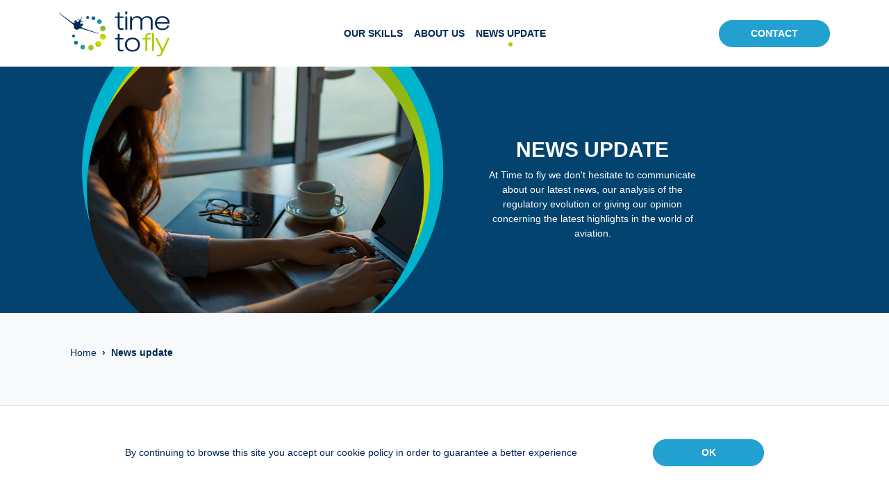

--- FILE ---
content_type: text/html; charset=UTF-8
request_url: https://timetofly.fr/en/news?page=2
body_size: 7829
content:
<!doctype html>
<html lang="en">
<head>
    <meta charset="utf-8">
        <meta http-equiv="X-UA-Compatible" content="IE=edge">
        <meta name="viewport" content="width=device-width, initial-scale=1">
        <meta name="csrf-token" content="7akvUvQIudnIVY6whm5lDbpXXrhGuHRQfSudRgu7">

        <meta property="og:locale" content="en" />
        <meta property="og:type" content="website" />

                    <meta property="og:title" content="News update - Time to Fly" />
        
        <meta property="og:description" content=" At Time to fly we don&amp;#039;t hesitate to communicate about our latest news, our analysis of the regulatory evolution or giving our opinion concerning the latest highlights in the world of aviation. " />
        <meta property="og:url" content="https://timetofly.fr/en/news" />
        <meta property="og:site_name" content="Time to Fly" />
        <meta property="og:image" content="https://timetofly.fr/images/news-index.jpg" />

        <link rel="apple-touch-icon" sizes="180x180" href="https://timetofly.fr/apple-touch-icon.png">
        <link rel="icon" type="image/png" sizes="32x32" href="https://timetofly.fr/favicon-32x32.png">
        <link rel="icon" type="image/png" sizes="16x16" href="https://timetofly.fr/favicon-16x16.png">
        <link rel="manifest" href="https://timetofly.fr/site.webmanifest">
        <meta name="msapplication-TileColor" content="#da532c">
        <meta name="theme-color" content="#ffffff">

                    <title>News update - Time to Fly</title>
        
        <meta name="description" content=" At Time to fly we don&amp;#039;t hesitate to communicate about our latest news, our analysis of the regulatory evolution or giving our opinion concerning the latest highlights in the world of aviation. " />

        <link rel="stylesheet" href="/css/app.css">

        <script src="https://www.google.com/recaptcha/api.js" async defer></script>

                    <script async src="https://www.googletagmanager.com/gtag/js?id=UA-78083950-3"></script>
            <script>
                window.dataLayer = window.dataLayer || [];
                function gtag(){dataLayer.push(arguments);}
                gtag('js', new Date());

                gtag('config', 'UA-78083950-3');
            </script>
        
        <script>
          var Routes = {"current":"https:\/\/timetofly.fr\/fr\/news?page=2","index":"https:\/\/timetofly.fr\/en","jobs":"https:\/\/timetofly.fr\/en\/jobs","team":"https:\/\/timetofly.fr\/en\/team","news":"https:\/\/timetofly.fr\/en\/news","contact":"https:\/\/timetofly.fr\/en\/contact"};
          var Translates = {app:{"home":"Home","homeMetaDescription":" Time to Fly is an aviation consulting company engaged for a safe and sustainable aviation. We guide the actors of the aviation world in their operational management with an optimization and follow up of their oganisations. ","contactLabel":"Contact","contactUsLabel":"Contact us","ourTeam":"About us ","ourNews":"News update","ourClients":"Our Clients ","ourAssociations":"Our partners and Labels ","footerLegal":"Legal Notices","discoverLabel":"Discover","learnMore":"Learn more ","EN":"EN","FR":"FR ","ourSkills":"Our Skills ","skillsHeadingDescription":"Whatever the nature of your activity is in aviation our experts are here to support you. Always up to date on the latest evolution in matter of regulatory, technological and societal items; our profession is in constant development which allows us to offer tailor made services.","skillsHomeIntroduction":" Time to Fly is an aviation consulting company engaged for a safer and sustainable aviation. We guide the actors of the aviation world in their operational management with an optimization and follow up of their oganisations. ","skillsLearningBaseline":"Find all our Time to fly expertise in our Time to learn trainings ","ourTeamDescription1":" Time to Fly is an aviation consulting company founded by Pascal RAVEL in 2009. Based on his management experience in aviation the company has swiftly treated certification implementation projects. ","ourTeamDescription2":"10 years later the company assists the aviation world actors (commercial and business aviation airlines, private and specialized operators, maintenance facilities, airports...) in their operation management and follwup up of their entities (audits, compliance support, operational manual drafting...) and the optimization of their organisations (survey of premises, implementation of specific tools...).","teamsWhoAreWe":"Who are we ","teamsOurTeam":"Our Team ","teamsHeadingDescription":" Time to Fly is an aviation consulting company engaged for a safer and sustainable aviation. We guide the actors of the aviation world in their operational management with an optimization and follow up of their oganisations. ","teamsOurVision":"Our Vision ","teamsVisionDescription":" Make aviation safer and long lasting by offering the adapted support to our clients in order to make the regulatory requirements the lever for a durable performance ","teamsJobsJoinUs":"Join us ","teamsJobsDescription":" Send your CV and motivation letter to the following address: ","newsHeadingDescription":" At Time to fly we don\u0027t hesitate to communicate about our latest news, our analysis of the regulatory evolution or giving our opinion concerning the latest highlights in the world of aviation. ","newsDateIsoFormat":"DD MMMM YYYY","contactsHeadingDescription":"For further information please leave your contact details ","contactsSubmit":"Send","contactsSendSuccessfully":"Your message has been sent ","legals":"Legal Notices ","key_figure_1":"Clients ","key_figure_2":"Carried out Audits ","key_figure_3":"Consulting experts ","key_figure_4":"Years of experience","key_figure_5":"Certifications obtained for our clients ","key_figure_6":"arbres plant\u00e9s","cookieTerms":"By continuing to browse this site you accept our cookie policy in order to guarantee a better experience "}};
          var MobileDetect = {"mobile":false,"tablet":false,"phone":false};
          var Opts = {"facebook_url":"https:\/\/www.facebook.com\/pages\/category\/Consulting-Agency\/Time-to-Fly-79093335981\/","twitter_url":"https:\/\/twitter.com\/time_2_fly?lang=fr","linkedin_url":"https:\/\/www.linkedin.com\/company\/time-to-fly\/?originalSubdomain=fr","instagram_url":"https:\/\/www.instagram.com\/time_2_fly\/"};
          var Skills = [{"title":"Sustainable aviation","route":"https:\/\/timetofly.fr\/en\/jobs\/Aviation%20durable"},{"title":"Technical Division","route":"https:\/\/timetofly.fr\/en\/jobs\/tech"},{"title":"Airports","route":"https:\/\/timetofly.fr\/en\/jobs\/aeroports"},{"title":"Air Operations","route":"https:\/\/timetofly.fr\/en\/jobs\/operations-aeriennes"},{"title":"DRONES","route":"https:\/\/timetofly.fr\/en\/jobs\/DRONES"},{"title":"Ground operations","route":"https:\/\/timetofly.fr\/en\/jobs\/Ground%20operations"}];
          var Sections = {"jobs":false,"team":false,"news":true};
        </script></head>
<body class="news-index-body">

    <div id="app" class="app">
        <main-header class="fixed-top">
    <div class="main-header__navbar">
        <div class="container">
            <div class="row justify-content-between align-items-center">
                <div class="col-4 col-md-auto">
                    <a href="https://timetofly.fr/en">
                        <svg class="main-header__navbar-logo" xmlns="http://www.w3.org/2000/svg" viewBox="0 0 300 180">
                            <path fill="#002854" d="M158.6 91.5h5.1v11.2h10.1v3.8h-10.1v23.6c0 3.1 1 4.5 5.1 4.5 2.5 0 4-.2 5-.4v4.2c-1.9.3-3.9.4-5.6.4-7.9 0-9.6-3.1-9.6-8.8v-23.5h-7.7v-3.8h7.7V91.5zM198.2 101.7c13.7 0 20.2 9 20.2 18.9 0 9.9-6.5 18.9-20.2 18.9s-20.2-9-20.2-18.9c0-10 6.5-18.9 20.2-18.9zm0 33.6c9.6 0 15.1-6.1 15.1-14.7s-5.6-14.7-15.1-14.7c-9.6 0-15.1 6.1-15.1 14.7s5.5 14.7 15.1 14.7zM158.6 33.4h5.1v11.2h10.1v3.8h-10.1V72c0 3.1 1 4.5 5.1 4.5 2.5 0 4-.2 5-.4v4.2c-1.9.3-3.9.4-5.6.4-7.9 0-9.6-3.1-9.6-8.8V48.5h-7.7v-3.8h7.7V33.4zM179.1 31h5.1v7.5h-5.1V31zm0 13.7h5.1v35.6h-5.1V44.7zM247.5 57.7c0-6.5-3.3-9.9-10.6-9.9-7.8 0-12.1 4.5-12.1 11.4v21h-5.1v-24c0-4.5-3.2-8.4-10.1-8.4-7.3 0-12.6 4.2-12.6 12.4v20.1h-5.1V44.7h5.1v6.6h.1c2.1-3.8 6-7.7 14.1-7.7 8 0 11.7 4.2 12.7 7.8 1.7-3.6 6.9-7.8 14-7.8 10 0 14.7 5.1 14.7 12.4v24.3h-5.1V57.7zM297.7 68.9c-2.1 6.3-7.4 12.5-19.2 12.5-14.6 0-19.4-10.2-19.4-18.9 0-9.9 6.1-18.9 19.4-18.9 9.2 0 20.1 4 20.1 20.1h-34.4c0 7.4 5.3 13.4 14.3 13.4 8.5 0 12.3-2.8 14.1-8.2h5.1zm-4.1-9c-1.4-8.8-7.9-12.1-14.7-12.1-6.5 0-13.5 3.4-14.7 12.1h29.4z" />
                            <path fill="#afca03" d="M233.2 106.6h-7.7v-3.8h7.7V98c0-6.7 3.4-9 10-9 1.9 0 4.1.1 5.7.3v4.2c-1.6-.1-3.2-.3-4.7-.3-4.5 0-5.9 1.2-5.9 5.3v4.2h10.1v3.8h-10.1v31.8h-5.1v-31.7zM251.2 89.1h5.1v49.3h-5.1V89.1zM293.1 102.8h5.5l-19.3 42.3c-2.6 5.6-4.8 7.2-10.4 7.2-1.6 0-3.4 0-4.9-.1V148c1.1.1 2.3.1 3.6.1 3.6 0 5.4-.8 7.1-4.4l2.3-4.9-17.3-35.9h5.5l14.5 29.7 13.4-29.8z"/>
                            <path fill="#002854" d="M107.8 85.5l-4 3.9-39.3-13.5-5.9-4.9c.1-.4.2-.9.2-1.3.2.3.5.5.8.7 1.5.8 3.6 0 4.6-1.9 1-1.9.5-4-1.1-4.8-1.6-.8-3.6 0-4.6 1.9 0 0 0 .1-.1.1-.3-1.2-.9-2.3-1.6-3.2.4-.3.7-.7.9-1.2.7-1.4.6-3-.1-4l.1-.1 10.6 3.7-9.8-5.9 4.7-11-.2-.2L56.6 54l-10.3-4.8 9.1 6.5-.1.2c-1.2.1-2.4.9-3.1 2.2-.2.4-.3.8-.4 1.2-1.4-.2-2.9 0-4.4.5.9-1.8.4-3.9-1.1-4.7-1.5-.8-3.6 0-4.6 1.9-1 1.9-.5 4 1 4.8l.9.3-.7.7-6.9-1.9L2.6 36.5l.9-5.5s-2.7 4.6-2.3 5.9l35.4 28 3.6 3.4c-1.1 4.5.5 9.1 4.2 11 3.7 1.9 8.3.7 11.4-2.7l5.3 1.1 43.2 13c1.3-.4 3.5-5.2 3.5-5.2z"/>
                            <radialGradient id="a" cx="115.2107" cy="115.3536" r="86.576" gradientTransform="translate(0 -.00002344)" gradientUnits="userSpaceOnUse">
                                <stop offset=".0429448" stop-color="#e3df22"/>
                                <stop offset=".3735" stop-color="#a9c810"/>
                                <stop offset=".6754" stop-color="#0792bb"/>
                                <stop offset="1" stop-color="#133b64"/>
                            </radialGradient>
                            <path fill="url(#a)" d="M111.1 79.2c1 4 5 6.4 9 5.4s6.4-5 5.4-9-5-6.4-9-5.4-6.4 5-5.4 9z"/>
                            <radialGradient id="b" cx="103.0919" cy="161.3204" r="86.5761" gradientTransform="matrix(1.1654 .00001 0 1.1654 -.1554 -74.8581)" gradientUnits="userSpaceOnUse">
                                <stop offset=".0429448" stop-color="#e3df22"/>
                                <stop offset=".3735" stop-color="#a9c810"/>
                                <stop offset=".6754" stop-color="#0792bb"/>
                                <stop offset="1" stop-color="#133b64"/>
                            </radialGradient>
                            <path fill="url(#b)" d="M84.5 121.5c-4 1-6.4 5-5.4 9s5 6.4 9 5.4 6.4-5 5.4-9-5-6.4-9-5.4z"/>
                            <radialGradient id="c" cx="115.2107" cy="115.3536" r="86.576" gradientTransform="translate(0 -.00002344)" gradientUnits="userSpaceOnUse">
                                <stop offset=".0429448" stop-color="#e3df22"/>
                                <stop offset=".3735" stop-color="#a9c810"/>
                                <stop offset=".6754" stop-color="#0792bb"/>
                                <stop offset="1" stop-color="#133b64"/>
                            </radialGradient>
                            <path fill="url(#c)" d="M42.2 111.4c-2.2 1.9-2.4 5.3-.4 7.5 1.9 2.2 5.3 2.4 7.5.4 2.2-1.9 2.4-5.3.4-7.5-2-2.1-5.4-2.3-7.5-.4z"/>
                            <radialGradient id="d" cx="115.2107" cy="115.3536" r="86.576" gradientTransform="translate(0 -.00002344)" gradientUnits="userSpaceOnUse">
                                <stop offset=".0429448" stop-color="#e3df22"/>
                                <stop offset=".3735" stop-color="#a9c810"/>
                                <stop offset=".6754" stop-color="#0792bb"/>
                                <stop offset="1" stop-color="#133b64"/>
                            </radialGradient>
                            <path fill="url(#d)" d="M113.1 63.3c2.6-2.3 2.8-6.2.5-8.8-2.3-2.6-6.2-2.8-8.8-.5-2.6 2.3-2.8 6.2-.5 8.8 2.4 2.6 6.3 2.8 8.8.5z"/>
                            <radialGradient id="e" cx="115.2107" cy="115.3536" r="86.576" gradientTransform="translate(0 -.00002344)" gradientUnits="userSpaceOnUse">
                                <stop offset=".0429448" stop-color="#e3df22"/>
                                <stop offset=".3735" stop-color="#a9c810"/>
                                <stop offset=".6754" stop-color="#0792bb"/>
                                <stop offset="1" stop-color="#133b64"/>
                            </radialGradient>
                            <path fill="url(#e)" d="M66.1 121.4c-3.3-1.1-6.9.7-8 4.1-1.1 3.3.7 6.9 4.1 8 3.3 1.1 6.9-.7 8-4.1 1-3.4-.8-7-4.1-8z"/>
                            <radialGradient id="f" cx="115.2107" cy="115.3536" r="86.576" gradientTransform="translate(0 -.00002344)" gradientUnits="userSpaceOnUse">
                                <stop offset=".0429448" stop-color="#e3df22"/>
                                <stop offset=".3735" stop-color="#a9c810"/>
                                <stop offset=".6754" stop-color="#0792bb"/>
                                <stop offset="1" stop-color="#133b64"/>
                            </radialGradient>
                            <path fill="url(#f)" d="M94.4 44.4c-2.7-.9-5.7.6-6.6 3.3-.9 2.7.6 5.7 3.3 6.6 2.7.9 5.7-.6 6.6-3.3 1-2.8-.5-5.7-3.3-6.6z"/>
                            <radialGradient id="g" cx="115.2107" cy="115.3536" r="86.576" gradientTransform="translate(0 -.00002344)" gradientUnits="userSpaceOnUse">
                                <stop offset=".0429448" stop-color="#e3df22"/>
                                <stop offset=".3735" stop-color="#a9c810"/>
                                <stop offset=".6754" stop-color="#0792bb"/>
                                <stop offset="1" stop-color="#133b64"/>
                            </radialGradient>
                            <path fill="url(#g)" d="M78.5 43.5c-2-.7-4.2.4-4.9 2.5-.7 2 .4 4.2 2.5 4.9 2 .7 4.2-.4 4.9-2.5.7-2.1-.5-4.3-2.5-4.9z"/>
                            <radialGradient id="h" cx="115.2107" cy="115.3536" r="86.576" gradientTransform="translate(0 -.00002344)" gradientUnits="userSpaceOnUse">
                                <stop offset=".0429448" stop-color="#e3df22"/>
                                <stop offset=".3735" stop-color="#a9c810"/>
                                <stop offset=".6754" stop-color="#0792bb"/>
                                <stop offset="1" stop-color="#133b64"/>
                            </radialGradient>
                            <path fill="url(#h)" d="M42.9 98.5c.7-2-.4-4.2-2.5-4.9-2-.7-4.2.4-4.9 2.5-.7 2 .4 4.2 2.5 4.9 2.1.6 4.3-.5 4.9-2.5z"/>
                            <radialGradient id="i" cx="112.7536" cy="110.037" r="19.3043" gradientUnits="userSpaceOnUse">
                                <stop offset="0" stop-color="#ffec00"/>
                                <stop offset=".3695" stop-color="#dbdd07"/>
                                <stop offset=".92" stop-color="#a9c810"/>
                            </radialGradient>
                            <path fill="url(#i)" d="M124.2 94.5c-1-1.1-2.3-2-3.8-2.4-.4-.1-.7-.2-1.1-.2-3.9-.6-7.7 1.8-8.9 5.8-1.2 4.3 1.3 8.7 5.5 9.9 4.3 1.2 8.7-1.3 9.9-5.5.9-2.8.2-5.6-1.6-7.6z"/>
                            <radialGradient id="j" cx="116.0886" cy="115.1119" r="94.0227" gradientTransform="translate(0 -.0000234)" gradientUnits="userSpaceOnUse">
                                <stop offset="0" stop-color="#ffec00"/>
                                <stop offset=".09070601" stop-color="#e0df06"/>
                                <stop offset=".2593" stop-color="#a9c810"/>
                                <stop offset=".6754" stop-color="#0792bb"/>
                                <stop offset="1" stop-color="#1c3668"/>
                            </radialGradient>
                            <path fill="url(#j)" d="M100.8 112.9c-3.2 3.1-3.3 8.2-.2 11.4 3.1 3.2 8.2 3.3 11.4.2 3.2-3.1 3.3-8.2.2-11.4-3.2-3.2-8.3-3.2-11.4-.2z"/>
                            <radialGradient id="k" cx="111.4616" cy="143.8286" r="18.4809" gradientTransform="translate(-3.6431 -40.1574) scale(1.0443)" gradientUnits="userSpaceOnUse">
                                <stop offset="0" stop-color="#ffec00"/>
                                <stop offset=".3695" stop-color="#dbdd07"/>
                                <stop offset=".92" stop-color="#a9c810"/>
                            </radialGradient>
                            <path fill="url(#k)" d="M100.8 112.9c-3.2 3.1-3.3 8.2-.2 11.4 3.1 3.2 8.2 3.3 11.4.2 3.2-3.1 3.3-8.2.2-11.4-3.2-3.2-8.3-3.2-11.4-.2z"/>
                        </svg>
                    </a>
                </div>
                <div class="col-md-6 d-none d-md-block">
                    <nav class="navbar navbar-expand-md navbar-light justify-content-md-center">
                        <ul class="navbar-nav">
                            <li class="nav-item"><a class="nav-link" href="https://timetofly.fr/en/jobs">Our Skills </a></li>
                            <li class="nav-item"><a class="nav-link" href="https://timetofly.fr/en/team">About us </a></li>
                            <li class="nav-item"><a class="nav-link" href="https://timetofly.fr/en/news">News update</a></li>
                        </ul>
                    </nav>
                </div>
                <div class="col-5 col-md-2 text-center text-md-right">
                    <a href="https://timetofly.fr/en/contact" class="btn btn-primary btn-block">Contact</a>
                </div>
                <div class="col-auto col-md-2 d-block d-md-none text-right">
                    <button class="main-header__nav-toggle">
                        <svg version="1.1" xmlns="http://www.w3.org/2000/svg" x="0px" y="0px" viewBox="0 0 50 50" xml:space="preserve">
                            <path class="js-burger-line" d="M10.1,23h29.8v4H10.1V23z"/>
                            <path class="js-burger-line" d="M10.1,12.747h29.8v4H10.1V12.747z"/>
                            <path class="js-burger-line" d="M10.1,32.747h29.8v4H10.1V32.747z"/>
                            <path class="js-burger-cross" d="M10.1,23h29.8v4H10.1V23z"/>
                            <path class="js-burger-cross" d="M10.1,23h29.8v4H10.1V23z"/>
                        </svg>
                    </button>
                </div>
            </div>
            <div ref="nav" class="main-header__nav d-md-none">
                <div class="text-center">
                    <nav class="navbar navbar-light justify-content-center">
                        <ul class="navbar-nav">
                            <li class="nav-item">
                                <a class="nav-link " href="https://timetofly.fr/en/jobs">Our Skills </a>
                                <ul class="navbar-nav">
                                                                        <li class="nav-item"><a class="nav-link" href="https://timetofly.fr/en/jobs/Aviation%20durable">Sustainable aviation</a></li>
                                                                        <li class="nav-item"><a class="nav-link" href="https://timetofly.fr/en/jobs/tech">Technical Division</a></li>
                                                                        <li class="nav-item"><a class="nav-link" href="https://timetofly.fr/en/jobs/aeroports">Airports</a></li>
                                                                        <li class="nav-item"><a class="nav-link" href="https://timetofly.fr/en/jobs/operations-aeriennes">Air Operations</a></li>
                                                                        <li class="nav-item"><a class="nav-link" href="https://timetofly.fr/en/jobs/DRONES">DRONES</a></li>
                                                                        <li class="nav-item"><a class="nav-link" href="https://timetofly.fr/en/jobs/Ground%20operations">Ground operations</a></li>
                                                                    </ul>
                            </li>
                            <li class="nav-item"><a class="nav-link " href="https://timetofly.fr/en/team">About us </a></li>
                            <li class="nav-item"><a class="nav-link  active " href="https://timetofly.fr/en/news">News update</a></li>
                        </ul>
                    </nav>

                    <nav>
                        <a href="https://timetofly.fr/fr/news?page=2" class="btn-lang text-secondary">
                                                            app.frenchVersion
                                                    </a>
                    </nav>

                    <nav class="mt-3">
                        <ul class="list-unstyled mb-0 d-flex justify-content-center">
                                                            <li>
                                    <a href="https://www.facebook.com/pages/category/Consulting-Agency/Time-to-Fly-79093335981/" class="btn btn-facebook btn-social">
                                        <svg xmlns="http://www.w3.org/2000/svg" x="0" y="0" version="1.1" viewBox="0 0 95 90">
                                            <path d="M56.6 44.9h-6v21.2h-8.8V44.9h-4.2v-7.5h4.2v-4.9c0-3.5 1.7-8.9 8.9-8.9h6.5V31h-4.7c-.8 0-1.9.4-1.9 2v4.4h6.7l-.7 7.5z"/>
                                        </svg>
                                    </a>
                                </li>
                                                                                        <li>
                                    <a href="https://twitter.com/time_2_fly?lang=fr" class="btn btn-twitter btn-social">
                                        <svg xmlns="http://www.w3.org/2000/svg" x="0" y="0" version="1.1" viewBox="0 0 95 90">
                                            <path d="M62.9 37.1v1c0 10.5-8 22.5-22.5 22.5-4.5 0-8.6-1.3-12.1-3.6.6.1 1.3.1 1.9.1 3.7 0 7.1-1.3 9.8-3.4-3.5-.1-6.4-2.4-7.4-5.5.5.1 1 .1 1.5.1.7 0 1.4-.1 2.1-.3-3.6-.7-6.4-3.9-6.4-7.8v-.1c1.1.6 2.3.9 3.6 1-2.1-1.4-3.5-3.8-3.5-6.6 0-1.5.4-2.8 1.1-4 3.9 4.8 9.7 7.9 16.3 8.3-.1-.6-.2-1.2-.2-1.8 0-4.4 3.5-7.9 7.9-7.9 2.3 0 4.3 1 5.8 2.5 1.8-.4 3.5-1 5-1.9-.6 1.9-1.8 3.4-3.5 4.4 1.6-.2 3.1-.6 4.5-1.2-1.1 1.7-2.4 3.1-3.9 4.2z"/>
                                        </svg>
                                    </a>
                                </li>
                                                                                        <li>
                                    <a href="https://www.linkedin.com/company/time-to-fly/?originalSubdomain=fr" class="btn btn-linkedin btn-social">
                                        <svg xmlns="http://www.w3.org/2000/svg" x="0" y="0" version="1.1" viewBox="0 0 95 90" xml:space="preserve">
                                        <path d="M-27 67.6s-.1 0 0 0z"/>
                                            <path d="M31.6 39.1h7v21.1h-7zM35.1 36.2c-2.4 0-3.9-1.6-3.9-3.6 0-2.1 1.6-3.6 4-3.6s3.9 1.6 3.9 3.6c-.1 2-1.6 3.6-4 3.6zM63.8 60.1h-7V48.8c0-2.8-1-4.8-3.5-4.8-1.9 0-3.1 1.3-3.6 2.6-.2.5-.2 1.1-.2 1.7v11.8h-7s.1-19.1 0-21.1h7v3c.9-1.4 2.6-3.5 6.3-3.5 4.6 0 8.1 3 8.1 9.5v12.1z" class="st1"/>
                                    </svg>
                                    </a>
                                </li>
                                                                                        <li>
                                    <a href="https://www.instagram.com/time_2_fly/" class="btn btn-instagram btn-social">
                                        <svg xmlns="http://www.w3.org/2000/svg" x="0" y="0" version="1.1" viewBox="0 0 95 90" xml:space="preserve">
                                        <path d="M-27 67.6s-.1 0 0 0zM-33.1 19.7z" class="st0"/>
                                            <path d="M47.5 36.9c-4.5 0-8.1 3.6-8.1 8.1s3.6 8.1 8.1 8.1 8.1-3.6 8.1-8.1-3.6-8.1-8.1-8.1zm0 12.7c-2.6 0-4.7-2.1-4.7-4.7s2.1-4.7 4.7-4.7 4.7 2.1 4.7 4.7-2.1 4.7-4.7 4.7zM55.8 34.7c-1.1 0-1.9.9-1.9 1.9 0 1.1.9 1.9 1.9 1.9 1.1 0 1.9-.9 1.9-1.9.1-1-.8-1.9-1.9-1.9z" class="st1"/>
                                            <path d="M55.3 29.3H39.7c-4.4 0-7.9 3.5-7.9 7.9v15.5c0 4.4 3.5 7.9 7.9 7.9h15.5c4.4 0 7.9-3.5 7.9-7.9V37.2c.1-4.4-3.5-7.9-7.8-7.9zm4.5 23.4c0 2.5-2 4.5-4.5 4.5H39.7c-2.5 0-4.5-2-4.5-4.5V37.2c0-2.5 2-4.5 4.5-4.5h15.5c2.5 0 4.5 2 4.5 4.5v15.5z" class="st1"/>
                                    </svg>
                                    </a>
                                </li>
                                                    </ul>
                    </nav>
                </div>
            </div>
        </div>
    </div>
</main-header>
        
                <div class="heading-section container-fluid">
    <div class="row no-gutters">
        <div class="col-md-6">
            <div class="heading-section__cover">
                <img class="heading-section__cover-item img-fluid" src="https://timetofly.fr/images/news-index.jpg" alt="">
            </div>
        </div>
        <div class="col-md-6 align-self-center">
            <div class="row no-gutters">
                <div class="offset-md-1 col-md-6 py-3">
                    <h1 class="heading-section__title px-3 px-md-0">News update</h1>
                    <p class="heading-section__description mb-0 px-3 px-md-0"> At Time to fly we don&#039;t hesitate to communicate about our latest news, our analysis of the regulatory evolution or giving our opinion concerning the latest highlights in the world of aviation. </p>
                </div>
            </div>
        </div>
    </div>
</div>

    <nav class="container d-none d-md-block" aria-label="breadcrumb">
        <ol class="breadcrumb">
            <li class="breadcrumb-item"><a href="https://timetofly.fr/en">Home</a></li>
                                                <li class="breadcrumb-item active font-weight-bold" aria-current="page">News update</li>
                                    </ol>
    </nav>

    <section class="news-section pt-5">
        <div class="container">
    <div class="row row-cols-1 row-cols-md-3">
                    <a class="news-section__article col" href="https://timetofly.fr/en/news/sustainable-aviation-fuels-saf-guide">
                <article class="d-flex flex-column">
                    <header class="order-2">
                        <h2 class="news-section__article-title">Sustainable Aviation Fuels:  What Is SAF? Why Use SAF? Economics of SAF. Politics of SAF.</h2>
                    </header>
                    <div class="news-section__article-thumbnail order-0">
                        <img class="img-fluid" src="https://timetofly.fr/upload/news/thumbnails/24.jpg" alt="">
                    </div>
                    <time class="news-section__article-time order-1" datetime="2023-10-24 12:00:00">24 October 2023</time>
                    <span class="news-section__article-more order-3">Learn more &nbsp;&rsaquo;</span>
                </article>
            </a>
                    <a class="news-section__article col" href="https://timetofly.fr/en/news/etude-sur-les-emissions-ges-des-spectacles-aeriens-publics">
                <article class="d-flex flex-column">
                    <header class="order-2">
                        <h2 class="news-section__article-title">MEETINGS AERIENS &amp; ENVIRONNEMENT</h2>
                    </header>
                    <div class="news-section__article-thumbnail order-0">
                        <img class="img-fluid" src="https://timetofly.fr/upload/news/thumbnails/17.jpg" alt="">
                    </div>
                    <time class="news-section__article-time order-1" datetime="2022-08-30 10:45:00">30 August 2022</time>
                    <span class="news-section__article-more order-3">Learn more &nbsp;&rsaquo;</span>
                </article>
            </a>
                    <a class="news-section__article col" href="https://timetofly.fr/en/news/nous-sommes-desormais-certifies-iso-9001">
                <article class="d-flex flex-column">
                    <header class="order-2">
                        <h2 class="news-section__article-title">We are ISO 9001 certified !</h2>
                    </header>
                    <div class="news-section__article-thumbnail order-0">
                        <img class="img-fluid" src="https://timetofly.fr/upload/news/thumbnails/14.jpg" alt="">
                    </div>
                    <time class="news-section__article-time order-1" datetime="2022-02-04 12:00:00">04 February 2022</time>
                    <span class="news-section__article-more order-3">Learn more &nbsp;&rsaquo;</span>
                </article>
            </a>
                    <a class="news-section__article col" href="https://timetofly.fr/en/news/liata-parie-sur-les-carburants-de-substitution">
                <article class="d-flex flex-column">
                    <header class="order-2">
                        <h2 class="news-section__article-title">Net Zero Carbon</h2>
                    </header>
                    <div class="news-section__article-thumbnail order-0">
                        <img class="img-fluid" src="https://timetofly.fr/upload/news/thumbnails/9.jpg" alt="">
                    </div>
                    <time class="news-section__article-time order-1" datetime="2021-10-13 10:00:00">13 October 2021</time>
                    <span class="news-section__article-more order-3">Learn more &nbsp;&rsaquo;</span>
                </article>
            </a>
                    <a class="news-section__article col" href="https://timetofly.fr/en/news/global-reporting-format">
                <article class="d-flex flex-column">
                    <header class="order-2">
                        <h2 class="news-section__article-title">Global Reporting Format</h2>
                    </header>
                    <div class="news-section__article-thumbnail order-0">
                        <img class="img-fluid" src="https://timetofly.fr/upload/news/thumbnails/4.jpg" alt="">
                    </div>
                    <time class="news-section__article-time order-1" datetime="2021-06-13 14:26:00">13 June 2021</time>
                    <span class="news-section__article-more order-3">Learn more &nbsp;&rsaquo;</span>
                </article>
            </a>
                    <a class="news-section__article col" href="https://timetofly.fr/en/news/timetoflygreen">
                <article class="d-flex flex-column">
                    <header class="order-2">
                        <h2 class="news-section__article-title">Can one be green and aviation passionate ?</h2>
                    </header>
                    <div class="news-section__article-thumbnail order-0">
                        <img class="img-fluid" src="https://timetofly.fr/upload/news/thumbnails/5.jpg" alt="">
                    </div>
                    <time class="news-section__article-time order-1" datetime="2020-11-10 12:00:00">10 November 2020</time>
                    <span class="news-section__article-more order-3">Learn more &nbsp;&rsaquo;</span>
                </article>
            </a>
                    <a class="news-section__article col" href="https://timetofly.fr/en/news/time-to-get-ready">
                <article class="d-flex flex-column">
                    <header class="order-2">
                        <h2 class="news-section__article-title">#timetogetready</h2>
                    </header>
                    <div class="news-section__article-thumbnail order-0">
                        <img class="img-fluid" src="https://timetofly.fr/upload/news/thumbnails/1.jpg" alt="">
                    </div>
                    <time class="news-section__article-time order-1" datetime="2020-04-22 11:20:00">22 April 2020</time>
                    <span class="news-section__article-more order-3">Learn more &nbsp;&rsaquo;</span>
                </article>
            </a>
            </div>
</div>
    </section>

            <div class="text-center mb-0 pt-6 pb-5">
            <nav>
        <ul class="pagination justify-content-center">
            
                            <li class="page-item">
                    <a class="page-link" href="https://timetofly.fr/en/news?page=1" rel="prev" aria-label="&laquo; Previous">&laquo; Previous</a>
                </li>
            
            
                            
                
                
                                                                                        <li class="page-item"><a class="page-link" href="https://timetofly.fr/en/news?page=1">1</a></li>
                                                                                                <li class="page-item active" aria-current="page"><span class="page-link">2</span></li>
                                                                        
            
                            <li class="page-item disabled" aria-disabled="true" aria-label="Next &raquo;">
                    <span class="page-link" aria-hidden="true">Next &raquo;</span>
                </li>
                    </ul>
    </nav>

        </div>
    

        <footer class="main-footer">
    <div class="bg-gray-100 pt-6">
        <div class="container">
            <div class="row justify-content-center">
                <div class="col-auto">
                    <nav>
                        <ul class="list-unstyled mb-0 d-flex justify-content-center">
                                                        <li>
                                <a href="https://www.facebook.com/pages/category/Consulting-Agency/Time-to-Fly-79093335981/" target="_blank" class="btn btn-facebook btn-social">
                                    <svg xmlns="http://www.w3.org/2000/svg" x="0" y="0" version="1.1" viewBox="0 0 95 90">
                                        <path d="M56.6 44.9h-6v21.2h-8.8V44.9h-4.2v-7.5h4.2v-4.9c0-3.5 1.7-8.9 8.9-8.9h6.5V31h-4.7c-.8 0-1.9.4-1.9 2v4.4h6.7l-.7 7.5z"/>
                                    </svg>
                                </a>
                            </li>
                                                                                    <li>
                                <a href="https://twitter.com/time_2_fly?lang=fr" target="_blank" class="btn btn-twitter btn-social">
                                    <svg xmlns="http://www.w3.org/2000/svg" x="0" y="0" version="1.1" viewBox="0 0 95 90">
                                        <path d="M62.9 37.1v1c0 10.5-8 22.5-22.5 22.5-4.5 0-8.6-1.3-12.1-3.6.6.1 1.3.1 1.9.1 3.7 0 7.1-1.3 9.8-3.4-3.5-.1-6.4-2.4-7.4-5.5.5.1 1 .1 1.5.1.7 0 1.4-.1 2.1-.3-3.6-.7-6.4-3.9-6.4-7.8v-.1c1.1.6 2.3.9 3.6 1-2.1-1.4-3.5-3.8-3.5-6.6 0-1.5.4-2.8 1.1-4 3.9 4.8 9.7 7.9 16.3 8.3-.1-.6-.2-1.2-.2-1.8 0-4.4 3.5-7.9 7.9-7.9 2.3 0 4.3 1 5.8 2.5 1.8-.4 3.5-1 5-1.9-.6 1.9-1.8 3.4-3.5 4.4 1.6-.2 3.1-.6 4.5-1.2-1.1 1.7-2.4 3.1-3.9 4.2z"/>
                                    </svg>
                                </a>
                            </li>
                                                                                    <li>
                                <a href="https://www.linkedin.com/company/time-to-fly/?originalSubdomain=fr" target="_blank" class="btn btn-linkedin btn-social">
                                    <svg xmlns="http://www.w3.org/2000/svg" x="0" y="0" version="1.1" viewBox="0 0 95 90" xml:space="preserve">
                                        <path d="M-27 67.6s-.1 0 0 0z"/>
                                        <path d="M31.6 39.1h7v21.1h-7zM35.1 36.2c-2.4 0-3.9-1.6-3.9-3.6 0-2.1 1.6-3.6 4-3.6s3.9 1.6 3.9 3.6c-.1 2-1.6 3.6-4 3.6zM63.8 60.1h-7V48.8c0-2.8-1-4.8-3.5-4.8-1.9 0-3.1 1.3-3.6 2.6-.2.5-.2 1.1-.2 1.7v11.8h-7s.1-19.1 0-21.1h7v3c.9-1.4 2.6-3.5 6.3-3.5 4.6 0 8.1 3 8.1 9.5v12.1z" class="st1"/>
                                    </svg>
                                </a>
                            </li>
                                                                                    <li>
                                <a href="https://www.instagram.com/time_2_fly/" target="_blank" class="btn btn-instagram btn-social">
                                    <svg xmlns="http://www.w3.org/2000/svg" x="0" y="0" version="1.1" viewBox="0 0 95 90" xml:space="preserve">
                                        <path d="M-27 67.6s-.1 0 0 0zM-33.1 19.7z" class="st0"/>
                                        <path d="M47.5 36.9c-4.5 0-8.1 3.6-8.1 8.1s3.6 8.1 8.1 8.1 8.1-3.6 8.1-8.1-3.6-8.1-8.1-8.1zm0 12.7c-2.6 0-4.7-2.1-4.7-4.7s2.1-4.7 4.7-4.7 4.7 2.1 4.7 4.7-2.1 4.7-4.7 4.7zM55.8 34.7c-1.1 0-1.9.9-1.9 1.9 0 1.1.9 1.9 1.9 1.9 1.1 0 1.9-.9 1.9-1.9.1-1-.8-1.9-1.9-1.9z" class="st1"/>
                                        <path d="M55.3 29.3H39.7c-4.4 0-7.9 3.5-7.9 7.9v15.5c0 4.4 3.5 7.9 7.9 7.9h15.5c4.4 0 7.9-3.5 7.9-7.9V37.2c.1-4.4-3.5-7.9-7.8-7.9zm4.5 23.4c0 2.5-2 4.5-4.5 4.5H39.7c-2.5 0-4.5-2-4.5-4.5V37.2c0-2.5 2-4.5 4.5-4.5h15.5c2.5 0 4.5 2 4.5 4.5v15.5z" class="st1"/>
                                    </svg>
                                </a>
                            </li>
                                                    </ul>
                    </nav>
                </div>
            </div>
        </div>
    </div>
    <div class="container py-5">
        <div class="row justify-content-center align-items-center">
            <div class="col-md-2 text-center">
                <svg class="main-footer__logo" xmlns="http://www.w3.org/2000/svg" viewBox="0 0 300 180">
                    <path fill="#002854" d="M158.6 91.5h5.1v11.2h10.1v3.8h-10.1v23.6c0 3.1 1 4.5 5.1 4.5 2.5 0 4-.2 5-.4v4.2c-1.9.3-3.9.4-5.6.4-7.9 0-9.6-3.1-9.6-8.8v-23.5h-7.7v-3.8h7.7V91.5zM198.2 101.7c13.7 0 20.2 9 20.2 18.9 0 9.9-6.5 18.9-20.2 18.9s-20.2-9-20.2-18.9c0-10 6.5-18.9 20.2-18.9zm0 33.6c9.6 0 15.1-6.1 15.1-14.7s-5.6-14.7-15.1-14.7c-9.6 0-15.1 6.1-15.1 14.7s5.5 14.7 15.1 14.7zM158.6 33.4h5.1v11.2h10.1v3.8h-10.1V72c0 3.1 1 4.5 5.1 4.5 2.5 0 4-.2 5-.4v4.2c-1.9.3-3.9.4-5.6.4-7.9 0-9.6-3.1-9.6-8.8V48.5h-7.7v-3.8h7.7V33.4zM179.1 31h5.1v7.5h-5.1V31zm0 13.7h5.1v35.6h-5.1V44.7zM247.5 57.7c0-6.5-3.3-9.9-10.6-9.9-7.8 0-12.1 4.5-12.1 11.4v21h-5.1v-24c0-4.5-3.2-8.4-10.1-8.4-7.3 0-12.6 4.2-12.6 12.4v20.1h-5.1V44.7h5.1v6.6h.1c2.1-3.8 6-7.7 14.1-7.7 8 0 11.7 4.2 12.7 7.8 1.7-3.6 6.9-7.8 14-7.8 10 0 14.7 5.1 14.7 12.4v24.3h-5.1V57.7zM297.7 68.9c-2.1 6.3-7.4 12.5-19.2 12.5-14.6 0-19.4-10.2-19.4-18.9 0-9.9 6.1-18.9 19.4-18.9 9.2 0 20.1 4 20.1 20.1h-34.4c0 7.4 5.3 13.4 14.3 13.4 8.5 0 12.3-2.8 14.1-8.2h5.1zm-4.1-9c-1.4-8.8-7.9-12.1-14.7-12.1-6.5 0-13.5 3.4-14.7 12.1h29.4z" />
                    <path fill="#afca03" d="M233.2 106.6h-7.7v-3.8h7.7V98c0-6.7 3.4-9 10-9 1.9 0 4.1.1 5.7.3v4.2c-1.6-.1-3.2-.3-4.7-.3-4.5 0-5.9 1.2-5.9 5.3v4.2h10.1v3.8h-10.1v31.8h-5.1v-31.7zM251.2 89.1h5.1v49.3h-5.1V89.1zM293.1 102.8h5.5l-19.3 42.3c-2.6 5.6-4.8 7.2-10.4 7.2-1.6 0-3.4 0-4.9-.1V148c1.1.1 2.3.1 3.6.1 3.6 0 5.4-.8 7.1-4.4l2.3-4.9-17.3-35.9h5.5l14.5 29.7 13.4-29.8z"/>
                    <path fill="#002854" d="M107.8 85.5l-4 3.9-39.3-13.5-5.9-4.9c.1-.4.2-.9.2-1.3.2.3.5.5.8.7 1.5.8 3.6 0 4.6-1.9 1-1.9.5-4-1.1-4.8-1.6-.8-3.6 0-4.6 1.9 0 0 0 .1-.1.1-.3-1.2-.9-2.3-1.6-3.2.4-.3.7-.7.9-1.2.7-1.4.6-3-.1-4l.1-.1 10.6 3.7-9.8-5.9 4.7-11-.2-.2L56.6 54l-10.3-4.8 9.1 6.5-.1.2c-1.2.1-2.4.9-3.1 2.2-.2.4-.3.8-.4 1.2-1.4-.2-2.9 0-4.4.5.9-1.8.4-3.9-1.1-4.7-1.5-.8-3.6 0-4.6 1.9-1 1.9-.5 4 1 4.8l.9.3-.7.7-6.9-1.9L2.6 36.5l.9-5.5s-2.7 4.6-2.3 5.9l35.4 28 3.6 3.4c-1.1 4.5.5 9.1 4.2 11 3.7 1.9 8.3.7 11.4-2.7l5.3 1.1 43.2 13c1.3-.4 3.5-5.2 3.5-5.2z"/>
                    <radialGradient id="a" cx="115.2107" cy="115.3536" r="86.576" gradientTransform="translate(0 -.00002344)" gradientUnits="userSpaceOnUse">
                        <stop offset=".0429448" stop-color="#e3df22"/>
                        <stop offset=".3735" stop-color="#a9c810"/>
                        <stop offset=".6754" stop-color="#0792bb"/>
                        <stop offset="1" stop-color="#133b64"/>
                    </radialGradient>
                    <path fill="url(#a)" d="M111.1 79.2c1 4 5 6.4 9 5.4s6.4-5 5.4-9-5-6.4-9-5.4-6.4 5-5.4 9z"/>
                    <radialGradient id="b" cx="103.0919" cy="161.3204" r="86.5761" gradientTransform="matrix(1.1654 .00001 0 1.1654 -.1554 -74.8581)" gradientUnits="userSpaceOnUse">
                        <stop offset=".0429448" stop-color="#e3df22"/>
                        <stop offset=".3735" stop-color="#a9c810"/>
                        <stop offset=".6754" stop-color="#0792bb"/>
                        <stop offset="1" stop-color="#133b64"/>
                    </radialGradient>
                    <path fill="url(#b)" d="M84.5 121.5c-4 1-6.4 5-5.4 9s5 6.4 9 5.4 6.4-5 5.4-9-5-6.4-9-5.4z"/>
                    <radialGradient id="c" cx="115.2107" cy="115.3536" r="86.576" gradientTransform="translate(0 -.00002344)" gradientUnits="userSpaceOnUse">
                        <stop offset=".0429448" stop-color="#e3df22"/>
                        <stop offset=".3735" stop-color="#a9c810"/>
                        <stop offset=".6754" stop-color="#0792bb"/>
                        <stop offset="1" stop-color="#133b64"/>
                    </radialGradient>
                    <path fill="url(#c)" d="M42.2 111.4c-2.2 1.9-2.4 5.3-.4 7.5 1.9 2.2 5.3 2.4 7.5.4 2.2-1.9 2.4-5.3.4-7.5-2-2.1-5.4-2.3-7.5-.4z"/>
                    <radialGradient id="d" cx="115.2107" cy="115.3536" r="86.576" gradientTransform="translate(0 -.00002344)" gradientUnits="userSpaceOnUse">
                        <stop offset=".0429448" stop-color="#e3df22"/>
                        <stop offset=".3735" stop-color="#a9c810"/>
                        <stop offset=".6754" stop-color="#0792bb"/>
                        <stop offset="1" stop-color="#133b64"/>
                    </radialGradient>
                    <path fill="url(#d)" d="M113.1 63.3c2.6-2.3 2.8-6.2.5-8.8-2.3-2.6-6.2-2.8-8.8-.5-2.6 2.3-2.8 6.2-.5 8.8 2.4 2.6 6.3 2.8 8.8.5z"/>
                    <radialGradient id="e" cx="115.2107" cy="115.3536" r="86.576" gradientTransform="translate(0 -.00002344)" gradientUnits="userSpaceOnUse">
                        <stop offset=".0429448" stop-color="#e3df22"/>
                        <stop offset=".3735" stop-color="#a9c810"/>
                        <stop offset=".6754" stop-color="#0792bb"/>
                        <stop offset="1" stop-color="#133b64"/>
                    </radialGradient>
                    <path fill="url(#e)" d="M66.1 121.4c-3.3-1.1-6.9.7-8 4.1-1.1 3.3.7 6.9 4.1 8 3.3 1.1 6.9-.7 8-4.1 1-3.4-.8-7-4.1-8z"/>
                    <radialGradient id="f" cx="115.2107" cy="115.3536" r="86.576" gradientTransform="translate(0 -.00002344)" gradientUnits="userSpaceOnUse">
                        <stop offset=".0429448" stop-color="#e3df22"/>
                        <stop offset=".3735" stop-color="#a9c810"/>
                        <stop offset=".6754" stop-color="#0792bb"/>
                        <stop offset="1" stop-color="#133b64"/>
                    </radialGradient>
                    <path fill="url(#f)" d="M94.4 44.4c-2.7-.9-5.7.6-6.6 3.3-.9 2.7.6 5.7 3.3 6.6 2.7.9 5.7-.6 6.6-3.3 1-2.8-.5-5.7-3.3-6.6z"/>
                    <radialGradient id="g" cx="115.2107" cy="115.3536" r="86.576" gradientTransform="translate(0 -.00002344)" gradientUnits="userSpaceOnUse">
                        <stop offset=".0429448" stop-color="#e3df22"/>
                        <stop offset=".3735" stop-color="#a9c810"/>
                        <stop offset=".6754" stop-color="#0792bb"/>
                        <stop offset="1" stop-color="#133b64"/>
                    </radialGradient>
                    <path fill="url(#g)" d="M78.5 43.5c-2-.7-4.2.4-4.9 2.5-.7 2 .4 4.2 2.5 4.9 2 .7 4.2-.4 4.9-2.5.7-2.1-.5-4.3-2.5-4.9z"/>
                    <radialGradient id="h" cx="115.2107" cy="115.3536" r="86.576" gradientTransform="translate(0 -.00002344)" gradientUnits="userSpaceOnUse">
                        <stop offset=".0429448" stop-color="#e3df22"/>
                        <stop offset=".3735" stop-color="#a9c810"/>
                        <stop offset=".6754" stop-color="#0792bb"/>
                        <stop offset="1" stop-color="#133b64"/>
                    </radialGradient>
                    <path fill="url(#h)" d="M42.9 98.5c.7-2-.4-4.2-2.5-4.9-2-.7-4.2.4-4.9 2.5-.7 2 .4 4.2 2.5 4.9 2.1.6 4.3-.5 4.9-2.5z"/>
                    <radialGradient id="i" cx="112.7536" cy="110.037" r="19.3043" gradientUnits="userSpaceOnUse">
                        <stop offset="0" stop-color="#ffec00"/>
                        <stop offset=".3695" stop-color="#dbdd07"/>
                        <stop offset=".92" stop-color="#a9c810"/>
                    </radialGradient>
                    <path fill="url(#i)" d="M124.2 94.5c-1-1.1-2.3-2-3.8-2.4-.4-.1-.7-.2-1.1-.2-3.9-.6-7.7 1.8-8.9 5.8-1.2 4.3 1.3 8.7 5.5 9.9 4.3 1.2 8.7-1.3 9.9-5.5.9-2.8.2-5.6-1.6-7.6z"/>
                    <radialGradient id="j" cx="116.0886" cy="115.1119" r="94.0227" gradientTransform="translate(0 -.0000234)" gradientUnits="userSpaceOnUse">
                        <stop offset="0" stop-color="#ffec00"/>
                        <stop offset=".09070601" stop-color="#e0df06"/>
                        <stop offset=".2593" stop-color="#a9c810"/>
                        <stop offset=".6754" stop-color="#0792bb"/>
                        <stop offset="1" stop-color="#1c3668"/>
                    </radialGradient>
                    <path fill="url(#j)" d="M100.8 112.9c-3.2 3.1-3.3 8.2-.2 11.4 3.1 3.2 8.2 3.3 11.4.2 3.2-3.1 3.3-8.2.2-11.4-3.2-3.2-8.3-3.2-11.4-.2z"/>
                    <radialGradient id="k" cx="111.4616" cy="143.8286" r="18.4809" gradientTransform="translate(-3.6431 -40.1574) scale(1.0443)" gradientUnits="userSpaceOnUse">
                        <stop offset="0" stop-color="#ffec00"/>
                        <stop offset=".3695" stop-color="#dbdd07"/>
                        <stop offset=".92" stop-color="#a9c810"/>
                    </radialGradient>
                    <path fill="url(#k)" d="M100.8 112.9c-3.2 3.1-3.3 8.2-.2 11.4 3.1 3.2 8.2 3.3 11.4.2 3.2-3.1 3.3-8.2.2-11.4-3.2-3.2-8.3-3.2-11.4-.2z"/>
                </svg>
            </div>
            <div class="col-md-4">
                <nav class="text-center">
                    <a href="https://timetofly.fr/fr/news?page=2" class="nav-link">
                                                    app.frenchVersion
                                            </a>
                    <a href="https://timetofly.fr/en/legal" class="nav-link">Mentions légales et données personnelles</a>
                </nav>
            </div>
        </div>
    </div>
</footer>
        <cookie-terms></cookie-terms>
    </div>

    <script src="/js/app.js"></script>

    
    <script type="text/javascript">window.$crisp=[];window.CRISP_WEBSITE_ID="87d0df89-3872-4ccd-af70-ad9c1e9e7178";(function(){d=document;s=d.createElement("script");s.src="https://client.crisp.chat/l.js";s.async=1;d.getElementsByTagName("head")[0].appendChild(s);})();</script></body>
</html>
